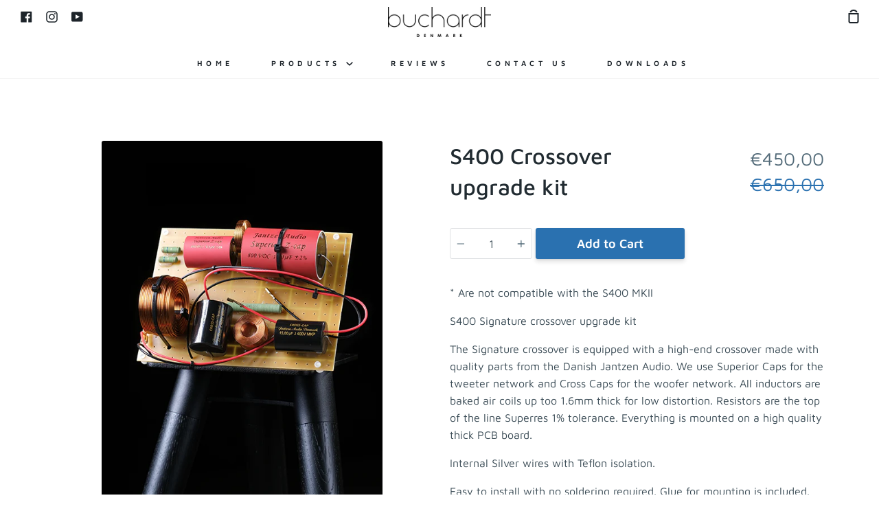

--- FILE ---
content_type: text/html; charset=utf-8
request_url: https://buchardtaudio.com/apps/variant-description-app?handle=s400-crossover-upgrade-kit
body_size: 502
content:

    <!DOCTYPE html><html><head><title>x</title><meta name="robots" content="noindex,nofollow"><link rel="canonical" href="https://buchardtaudio.com/apps/variant-description-app?handle=s400-crossover-upgrade-kit">
<meta property="og:image" content="https://cdn.shopify.com/s/files/1/0410/2147/2933/files/15_45d9408e-d3b9-4e5f-964d-b19bf5de72b9.png?v=1620115973" />
<meta property="og:image:secure_url" content="https://cdn.shopify.com/s/files/1/0410/2147/2933/files/15_45d9408e-d3b9-4e5f-964d-b19bf5de72b9.png?v=1620115973" />
<meta property="og:image:width" content="1200" />
<meta property="og:image:height" content="628" />
</head><body><!--xasdccdnfnrcdsdrvx-->
      
{
      "product": "\u003cp\u003e* Are not compatible with the S400 MKII\u003c\/p\u003e\n\u003cp\u003eS400 Signature crossover upgrade kit \u003c\/p\u003e\n\u003cp\u003e\u003cspan\u003eThe Signature crossover is equipped with a high-end crossover made with quality parts from the Danish Jantzen Audio. We use Superior Caps for the tweeter network and Cross Caps for the woofer network. All inductors are baked air coils up too 1.6mm thick for low distortion. Resistors are the top of the line Superres 1% tolerance. Everything is mounted on a high quality thick PCB board.\u003c\/span\u003e\u003c\/p\u003e\n\u003cp\u003e\u003cspan\u003eInternal Silver wires with Teflon isolation.\u003c\/span\u003e\u003c\/p\u003e\n\u003cp\u003eEasy to install with no soldering required. Glue for mounting is included.\u003c\/p\u003e\n\u003cp\u003ePrices are listed for 2 pcs crossovers\u003c\/p\u003e\n\u003cp\u003e \u003c\/p\u003e\n\u003cp\u003e* As the crossovers are glued in place, this is a permanent solution. We do not offer return service on this product. \u003c\/p\u003e\n\u003cp\u003e \u003c\/p\u003e",
      "variants": {"40595136970917": null}
    }<!--xasdccdnfnrcdsdrvx--></body></html>

--- FILE ---
content_type: text/javascript
request_url: https://cdn.shopify.com/proxy/0c56de98267b5a4fdc783006dec45613595af040111f0c68c6a681901bbce162/tabs.tkdigital.dev/scripts/ne_smart_tabs_99d42159f868ae64c8da47f54a8de184.js?shop=buchardtaudio.myshopify.com&sp-cache-control=cHVibGljLCBtYXgtYWdlPTkwMA
body_size: 12273
content:
function SmartTabs(id,appUrl,shopName){let url=window.location.protocol+'//'+window.location.host+window.location.pathname;let urlJson=new URL(window.location.href);urlJson.pathname+='.json';let urlHost=window.location.protocol+'//'+window.location.host;this.load=async function(data){if(window._NMST_INJECT_FLAG)return;window._NMST_INJECT_FLAG=!0;let settings=data.settings;let colors=data.colors;let layout=data.layout;let glyphs=data.glyphs;let staticTabs=data.static_tabs;let chargesAccepted=data.charges_accepted;let showAddblock=data.show_addblock;let markupAddblock=data.markup_addblock;let is_product_in_collection=data.is_product_in_collection;if(settings.shop_id===33741){getNonAsync('https://tabs.tkdigital.dev/app/tabs/'+settings.shop_id+'/settings',function(data){settings=data.settings;colors=data.colors;layout=data.layout;glyphs=data.glyphs;staticTabs=data.static_tabs;chargesAccepted=data.charges_accepted;showAddblock=data.show_addblock;markupAddblock=data.markup_addblock})}
if((url.indexOf('product')===-1&&id!==24695)||id===14378||(url==='https://hygieparis.com/'&&id===11706))return;window.tabsId=id;window.forceAccordion=id;let inPreview=window.location.href.indexOf('smart-tabs-preview')!==-1;if(!inPreview)if(!settings.enabled)return;let appBlockType=document.getElementById('nmst-slot')?.dataset.nmstSlot;var descriptionBlock=document.querySelector('div[itemprop=description]:not([smart-tabs-app-block-description])');if(descriptionBlock===null||descriptionBlock===undefined)descriptionBlock=document.getElementsByClassName("product-single__description")[0];if(descriptionBlock===null||descriptionBlock===undefined)descriptionBlock=document.getElementsByClassName("product-description-wrapper")[0];if(descriptionBlock===null||descriptionBlock===undefined)descriptionBlock=document.getElementsByClassName("product__description")[0];if(descriptionBlock===null||descriptionBlock===undefined)descriptionBlock=document.getElementsByClassName("description")[0];if(descriptionBlock===null||descriptionBlock===undefined)descriptionBlock=document.getElementsByClassName("product-description")[0];if(descriptionBlock===null||descriptionBlock===undefined)descriptionBlock=document.getElementsByClassName("prodescript")[0];if(descriptionBlock===null||descriptionBlock===undefined)descriptionBlock=document.getElementsByClassName("desc_div_contain")[0];if(descriptionBlock===null||descriptionBlock===undefined)descriptionBlock=document.getElementById("smart-tabs-description");if(descriptionBlock===null||descriptionBlock===undefined)descriptionBlock=document.getElementsByClassName("smart-tabs-description")[0];if(descriptionBlock===null||descriptionBlock===undefined)descriptionBlock=document.getElementsByClassName("product__info__detailed")[0];if(descriptionBlock===null||descriptionBlock===undefined)descriptionBlock=document.getElementsByClassName("ProductMeta__Description")[0];if(descriptionBlock===null||descriptionBlock===undefined)descriptionBlock=document.getElementsByClassName("product-description-wrapper")[0];if(descriptionBlock===null||descriptionBlock===undefined)descriptionBlock=document.getElementsByClassName("product-item-caption-desc")[0];if(descriptionBlock===null||descriptionBlock===undefined)descriptionBlock=document.getElementsByClassName("product__description")[0];if(descriptionBlock===null||descriptionBlock===undefined)descriptionBlock=document.querySelector('div[data-block-id="description"]');if(descriptionBlock===null||descriptionBlock===undefined&&settings.shop_id===66035)descriptionBlock=document.querySelector('.product-block--price ~ .product-block:last-child > .rte');if(appBlockType=='app'&&settings.is_default_tab){descriptionBlock&&descriptionBlock.style.setProperty('display','none','important');descriptionBlock=document.querySelector('[smart-tabs-app-block-description]')}else if(appBlockType=='app'){descriptionBlock=document.querySelector('[smart-tabs-app-block-description]');descriptionBlock&&descriptionBlock.style.removeProperty('display')}
if(descriptionBlock===null||descriptionBlock===undefined){console.log(id);console.log('Failed to find product description for SmartTabs app.');return}
let originalDescription=descriptionBlock;let tags=originalDescription.querySelectorAll(settings.header_tab_tag);let tabs=[];let excludedTabs=[];if(tags.length===0){if(!settings.is_default_tab)tabs.push({'label':null,'content':originalDescription.innerHTML.trim()});else tabs.push({'label':settings.default_tab_title===''?'Description':settings.default_tab_title,'content':originalDescription.innerHTML.trim()})}else{Array.from(originalDescription.childNodes).forEach(function(node){if(node.nodeType===3&&node.nodeValue.trim()!==""){let paragraph=document.createElement("p");paragraph.appendChild(node.cloneNode());node.parentNode.insertBefore(paragraph,node.nextSibling)}})}
let tagsCount=0;for(let i=0;i<tags.length;i++){let tag=tags[i];let nextTag=tags[i+1];let content='';if(settings.is_default_tab&&tagsCount===0){let prevElements=[];let prevElement=tag.previousElementSibling;while(prevElement){prevElements.push(prevElement);prevElement=prevElement.previousElementSibling}
prevElements.reverse().forEach(function(element){content+=element.outerHTML});if(content===''){if(nextTag!==undefined){let tempContent='';let currentNode=tag.nextElementSibling;while(currentNode&&currentNode.tagName.toLowerCase()!==nextTag.tagName.toLowerCase()){tempContent+=currentNode.outerHTML;currentNode=currentNode.nextElementSibling}
tabs.push({'label':tag.innerHTML.trim(),'content':tempContent.trim()})}else{let tempContent='';let currentNode=tag.nextElementSibling;while(currentNode){tempContent+=currentNode.outerHTML;currentNode=currentNode.nextElementSibling}
tabs.push({'label':tag.innerHTML.trim(),'content':tempContent.trim()})}
tagsCount++;continue}
tabs.push({'label':settings.default_tab_title===''?'Description':settings.default_tab_title,'content':content.trim()})}else if(tagsCount===0){let prevElements=[];let prevElement=tag.previousElementSibling;while(prevElement){prevElements.push(prevElement);prevElement=prevElement.previousElementSibling}
prevElements.reverse().forEach(function(element){content+=element.outerHTML});tabs.push({'label':null,'content':content.trim()})}
tagsCount++;if(nextTag!==undefined){content='';let currentNode=tag.nextElementSibling;while(currentNode&&currentNode.tagName.toLowerCase()!==nextTag.tagName.toLowerCase()){content+=currentNode.outerHTML;currentNode=currentNode.nextElementSibling}}else{content='';let currentNode=tag.nextElementSibling;while(currentNode){content+=currentNode.outerHTML;currentNode=currentNode.nextElementSibling}}
if(tagsCount===0)tabs.push({'label':tag.innerHTML.trim(),'content':content.trim()});else tabs.push({'label':tag.innerHTML.trim(),'content':content.trim()})}
if(settings.content_below_tabs_type!=='off'){for(let i=0;i<tabs.length;i++){let tab=tabs[i];let separatorHTag='<'+settings.content_below_tabs_heading.toLowerCase()+'>';let separatorIndex=tab.content.indexOf(separatorHTag);if(separatorIndex===-1)continue;excludedTabs.push(tab.content.substring(tab.content.indexOf(separatorHTag)));tabs[i].content=tab.content.substring(0,tab.content.indexOf(separatorHTag))}}
let product=null;for(let i=0;i<staticTabs.length;i++){let tab=staticTabs[i];if(!tab.active)continue;if(tab.excluded_products.length>0){if(!product)product=getJSON(urlJson.toString()).product;if(!product)product=window.ShopifyAnalytics.meta.product;if(!product||tab.excluded_products.includes(product.id)||tab.excluded_products.includes(product.id.toString()))continue}
if(!tab.filters_active){tabs.push({'label':tab.title,'content':tab.type!=='Custom'?null:!tab.static_content?'':tab.static_content.trim(),'type':tab.type,});continue}
if(!product)product=getJSON(urlJson.toString()).product;if(!product)product=window.ShopifyAnalytics.meta.product;if(!product){tabs.push({'label':tab.title,'content':tab.type!=='Custom'?null:!tab.static_content?'':tab.static_content.trim(),'type':tab.type,});continue}
let tagExists=!1
let productExists=tab.included_products.includes(product.id)||tab.included_products.includes(product.id.toString());let collectionExists=!1;let typeExists=tab.included_types.includes(product.product_type.toLowerCase());let vendorExists=tab.included_vendors.includes(product.vendor.toLowerCase());async function fetchCollections(productHandle,collectionsHandle){try{const response=await fetch(`${urlHost}/apps/smarttabs/is_product_in_collection?product=${productHandle}&collections=${collectionsHandle}`);const text=await response.text();const parsedText=JSON.parse(text);collectionExists=parsedText.in_collection}catch(error){console.error('Error:',error)}}
function hasIntersection(array1,array2){if(!Array.isArray(array1))return!1;for(const element of array2){if(array1.includes(element.toLowerCase())){return!0}}
return!1}
if(tab.included_tags.length>0){tagExists=hasIntersection(tab.included_tags,product.tags.split(", "))}
if(tab.included_collections.length>0){if(window.hasOwnProperty("SMART_TABS_PRODUCT_COLLECTIONS")){collectionExists=hasIntersection(tab.included_collections,window.SMART_TABS_PRODUCT_COLLECTIONS)}else{let collectionsHandle=tab.included_collections.join(",");await fetchCollections(product.handle,collectionsHandle)}}
if(!productExists&&!collectionExists&&!typeExists&&!vendorExists&&!tagExists)continue;tabs.push({'label':tab.title,'content':tab.type!=='Custom'?null:!tab.static_content?'':tab.static_content.trim(),'type':tab.type,})}
descriptionBlock.style.display='none';buzzTabs().loadCss(colors,layout,settings);buzzTabs().build(tabs,excludedTabs,descriptionBlock,showAddblock,markupAddblock,id,shopName,settings,glyphs);buzzTabs().generate();buzzTabs().handleEvents(settings);let maxWidth=document.querySelector('.smart-tabs-wrapper').offsetWidth-10;let tabNavWidth=document.querySelector('.smart-tabs-navigation-links').offsetWidth;let tabNavHeight=document.querySelector('.smart-tabs-navigation-links').offsetHeight;let tabNavFirstHeight=document.querySelector('.smart-tabs-navigation-li:first-child')?.offsetHeight||0;let allCurrentTabs=document.querySelectorAll('.smart-tabs-navigation-li');let allCurrentTabsWidth=Array.from(allCurrentTabs).reduce((sum,el)=>{return sum+el.offsetWidth},0);let currentWidth=document.documentElement.clientWidth;if(id===55996){maxWidth=document.querySelector('.smart-tabs-wrapper').offsetWidth+1}
let forceAccordion=!1;if(settings.switch_to_accordion==='auto_switch'){forceAccordion=allCurrentTabsWidth>=maxWidth}else{if(currentWidth<=settings.mobile_brackpoint){forceAccordion=!0}}
if(id===50305){forceAccordion=tabNavWidth>=maxWidth||tabNavHeight-10>tabNavFirstHeight}
if(settings.layout_style!=='auto'){allCurrentTabs=document.querySelectorAll('.smart-tabs-navigation-li');allCurrentTabsWidth=Array.from(allCurrentTabs).reduce((sum,el)=>{return sum+el.offsetWidth},0);window.forceAccordion=settings.layout_style==='always_accordion';buzzTabs().switchTabsAccordion(settings);return}
window.forceAccordion=forceAccordion;buzzTabs().switchTabsAccordion(settings);window.addEventListener("resize",function(){currentWidth=document.documentElement.clientWidth;maxWidth=document.querySelector('.smart-tabs-wrapper').offsetWidth-10;if(id===55996){maxWidth=document.querySelector('.smart-tabs-wrapper').offsetWidth+1}
if(settings.switch_to_accordion==='auto_switch'){forceAccordion=allCurrentTabsWidth>=maxWidth}else{if(currentWidth<=settings.mobile_brackpoint){forceAccordion=!0}else{forceAccordion=!1}}
if(id===50305){forceAccordion=tabNavWidth>=maxWidth||tabNavHeight-10>tabNavFirstHeight}
if(!window.forceAccordion&&!forceAccordion)return;if(window.forceAccordion&&forceAccordion)return;window.forceAccordion=forceAccordion;buzzTabs().switchTabsAccordion(settings)});function getCookie(name){name=name+"=";let decodedCookie=decodeURIComponent(document.cookie);let ca=decodedCookie.split(';');for(let i=0;i<ca.length;i++){let c=ca[i];while(c.charAt(0)==' '){c=c.substring(1)}
if(c.indexOf(name)==0){return c.substring(name.length,c.length)}}
return""}};function getNonAsync(url,callback){let xhr=new XMLHttpRequest();xhr.open('GET',url,!1);xhr.onload=function(){if(xhr.status===200){callback(xhr.responseText)}};xhr.send()}
function getJSON(url){let xhr;if(window.tabsId===66815){const tmpIframe=document.createElement('iframe');tmpIframe.style.setProperty('display','none');document.body.appendChild(tmpIframe);const restoredXhr=tmpIframe.contentWindow.XMLHttpRequest;xhr=new restoredXhr()}else{xhr=new XMLHttpRequest()}
xhr.open('GET',url,!1);xhr.setRequestHeader('Content-Type','application/json');xhr.send();if(xhr.status===200){return JSON.parse(xhr.responseText)}else{throw new Error('Request failed with status '+xhr.status)}}}
if(!window.hasOwnProperty('buzzTabs')){let buzzTabs=function(){let build=function(tabs,excludedTabs,descriptionBlock,showAddblock,markupAddblock,id,shopName,settings,glyphs){let wrapperDiv=document.createElement('div');wrapperDiv.classList.add('smart-tabs-wrapper');wrapperDiv.classList.add('Rte');wrapperDiv.classList.add(document.getElementById('nmst-slot')?.dataset.nmstSlot);wrapperDiv.setAttribute('style','margin: 15px 0');let navigationWrapper=document.createElement('div');navigationWrapper.classList.add('smart-tabs-navigation-wrapper');let contentWrapper=document.createElement('div');contentWrapper.classList.add('smart-tabs-content-wrapper');let navigationLinks=document.createElement('div');navigationLinks.classList.add('smart-tabs-navigation-links');navigationLinks.setAttribute('role','tablist');navigationLinks.setAttribute('aria-label','Smart Tabs');if(settings.allow_multiple_open_accordion&&settings.layout_style!=='always_tabs'){navigationLinks.setAttribute('aria-multiselectable','true')}else{navigationLinks.setAttribute('aria-multiselectable','false')}
let nextTabActive=settings.open_first_accordion;for(let i=0;i<tabs.length;i++){let tab=tabs[i];if(i===0&&!tab.label){let untabbedContent=document.createElement('div');untabbedContent.classList.add('smart-tabs-untabbed-content');untabbedContent.innerHTML=tab.content;wrapperDiv.appendChild(untabbedContent);continue}
let navigationLi=document.createElement('div');if(nextTabActive)navigationLi.classList.add('smart-tabs-navigation-li-active');navigationLi.classList.add('smart-tabs-navigation-li');navigationLi.setAttribute('id','link-id'+i);navigationLi.setAttribute('role','tab');navigationLi.setAttribute('aria-controls','smart-tabs-content-'+i);navigationLi.setAttribute('data-tab-link-id',i);navigationLi.setAttribute('tabindex',-1);navigationLi.setAttribute('aria-selected','false');navigationLi.innerHTML=tab.label;let plusSymbol=document.createElement('span');plusSymbol.style.display='none';plusSymbol.classList.add('smart-tabs-accordion-symbol','smart-tabs-accordion-plus');if(glyphs.hasOwnProperty("sprite")&&glyphs.sprite!==""){document.body.insertAdjacentHTML("afterbegin",atob(glyphs.sprite))}
if(glyphs.close!==""){if(glyphs.close.startsWith("data")){plusSymbol.innerHTML=`<img src="${glyphs.close}" alt="close icon" width="20" height="20">`}else{plusSymbol.innerHTML=`<svg width="20" height="20"><use xlink:href="#${glyphs.close}" width="20" height="20"></use></svg>`}}
navigationLi.append(plusSymbol);let minusSymbol=document.createElement('span');minusSymbol.style.display='none';minusSymbol.classList.add('smart-tabs-accordion-symbol','smart-tabs-accordion-minus');if(glyphs.open!==""){if(glyphs.open.startsWith("data")){minusSymbol.innerHTML=`<img src="${glyphs.open}" alt="open icon" width="20" height="20">`}else{minusSymbol.innerHTML=`<svg width="20" height="20"><use xlink:href="#${glyphs.open}" width="20" height="20"></use></svg>`}}
navigationLi.append(minusSymbol);navigationLinks.append(navigationLi);let contentBlock=document.createElement('div');if(nextTabActive){contentBlock.classList.add('smart-tabs-content-block-active');nextTabActive=!1}
contentBlock.classList.add('smart-tabs-content-block');contentBlock.setAttribute('id','smart-tabs-content-'+i);contentBlock.setAttribute('role','tabpanel');contentBlock.setAttribute('aria-labelledby','link-id'+i);contentBlock.setAttribute('tabindex',0);contentBlock.innerHTML=tab.content;if(tab.type!==undefined){if(tab.type==='Custom')contentBlock.innerHTML=tab.content;else if(tab.type==='Judge.me reviews')contentBlock.innerHTML='<div class="static-tab-content" id="smart-tabs-judge-me-reviews"></div>';else if(tab.type==='Shopify reviews')contentBlock.innerHTML='<div class="static-tab-content" id="smart-tabs-shopify-reviews"></div>';else if(tab.type==='YotPo reviews')contentBlock.innerHTML='<div class="static-tab-content" id="smart-tabs-yotpo-reviews"></div>';else if(tab.type==='Loox')contentBlock.innerHTML='<div class="static-tab-content" id="smart-tabs-loox-reviews"></div>';else if(tab.type==='Stamped')contentBlock.innerHTML='<div class="static-tab-content" id="smart-tabs-stamped-reviews"></div>';else if(tab.type==='Ali')contentBlock.innerHTML='<div class="static-tab-content" id="smart-tabs-ali-reviews"></div>';else if(tab.type==='Fera')contentBlock.innerHTML='<div class="static-tab-content" id="smart-tabs-fera-reviews"></div>'}
contentWrapper.append(contentBlock)}
let excludedHTML='';for(let i=0;i<excludedTabs.length;i++){let tab=excludedTabs[i];excludedHTML+=tab}
navigationWrapper.append(navigationLinks);wrapperDiv.append(navigationWrapper);wrapperDiv.append(contentWrapper);if(showAddblock){let branding=document.createElement("div");branding.classList.add("smart-tabs-branding");branding.insertAdjacentHTML("beforeend",markupAddblock);wrapperDiv.append(branding)}
if(excludedHTML!==''){let excludedContent=document.createElement('div');excludedContent.classList.add('smart-tabs-excluded-content');excludedContent.innerHTML=excludedHTML;wrapperDiv.append(excludedContent)}
if(settings.has_static_content){let staticContent=document.createElement('div');staticContent.classList.add('smart-tabs-static-content');staticContent.style.padding='15px 0';staticContent.innerHTML=settings.static_content;wrapperDiv.appendChild(staticContent)}
descriptionBlock.parentNode.insertBefore(wrapperDiv,descriptionBlock.nextSibling)};let loadCss=function(colors,layout,settings){let customCss='';customCss+='.smart-tabs-navigation-li.smart-tabs-navigation-accordion{margin: '+layout.tab_margin_top+'px 0 '+layout.tab_margin_bottom+'px 0 !important;}';if(layout.content_border_width<=1&&layout.border_width<=1)
customCss+='.smart-tabs-content-wrapper{margin-top: -1px;}';customCss+='.smart-tabs-navigation-li{display: inline-block;cursor:pointer;padding: 13px 15px;position:relative;}';customCss+='.smart-tabs-navigation-li.smart-tabs-navigation-accordion{display: block;cursor:pointer;padding: 13px 15px;position:relative;margin: 0;display: flex;align-items: center;    justify-content: space-between;}';if(settings.glyphs_align==="left"){customCss+='.smart-tabs-navigation-li.smart-tabs-navigation-accordion{flex-direction: row-reverse;}'}else if(settings.glyphs_align==="right"){customCss+='.smart-tabs-navigation-li.smart-tabs-navigation-accordion{flex-direction: row;}'}
customCss+='.smart-tabs-navigation-li{background-color: '+colors.inactive_background_color+';color: '+colors.inactive_text_color+'!important;}';customCss+='.smart-tabs-navigation-li { '+'border-top-width: '+(layout.inactive_tab_top?layout.border_width+'px':'0')+'; '+'border-right-width: '+(layout.inactive_tab_right?layout.border_width+'px':'0')+'; '+'border-bottom-width: '+(layout.inactive_tab_bottom?layout.border_width+'px':'0')+'; '+'border-left-width: '+(layout.inactive_tab_left?layout.border_width+'px':'0')+'; '+'border-color: '+colors.border_color+'; '+'border-style: solid; '+'}';customCss+='.smart-tabs-navigation-li.smart-tabs-navigation-accordion { '+'border-top-width: '+(layout.inactive_tab_top_acord?layout.border_width+'px':'0')+'; '+'border-right-width: '+(layout.inactive_tab_right_acord?layout.border_width+'px':'0')+'; '+'border-bottom-width: '+(layout.inactive_tab_bottom_acord?layout.border_width+'px':'0')+'; '+'border-left-width: '+(layout.inactive_tab_left_acord?layout.border_width+'px':'0')+'; '+'border-color: '+colors.border_color+'; '+'border-style: solid; '+'}';customCss+='.smart-tabs-navigation-li{font-size: '+layout.font_size+';line-height: '+(layout.heading_height==='auto'?'10px':layout.heading_height)+'; border-radius: '+layout.border_radius+'px;}';customCss+='.smart-tabs-navigation-li{margin: '+layout.tab_margin_top+'px '+layout.tab_margin_right+'px '+layout.tab_margin_bottom+'px '+layout.tab_margin_left+'px;}';if(layout.title_font_style==='italic')customCss+='.smart-tabs-navigation-li{font-style: italic;}';if(layout.title_font_style==='bold')customCss+='.smart-tabs-navigation-li{font-weight: bold;}';customCss+='.smart-tabs-navigation-li:not(.smart-tabs-navigation-li-active):hover {background-color: '+layout.tab_hover_color+';}';customCss+='.smart-tabs-navigation-li-active{background-color: '+colors.title_background_color+';color: '+colors.title_text_color+'!important;}';customCss+='.smart-tabs-navigation-li-active { '+'border-top-width: '+(layout.active_tab_top?layout.border_width+'px':'0')+'; '+'border-right-width: '+(layout.active_tab_right?layout.border_width+'px':'0')+'; '+'border-bottom-width: '+layout.border_width+'px; '+'border-left-width: '+(layout.active_tab_left?layout.border_width+'px':'0')+'; '+'border-top-color: '+colors.active_border_color+'; '+'border-left-color: '+colors.active_border_color+'; '+'border-right-color: '+colors.active_border_color+'; '+'border-bottom-color: '+(layout.active_tab_bottom?colors.active_border_color:colors.content_background_color)+'; '+'border-style: solid; '+'}';customCss+='.smart-tabs-navigation-li-active.smart-tabs-navigation-accordion { '+'border-top-width: '+(layout.active_tab_top_acord?layout.border_width+'px':'0')+'; '+'border-right-width: '+(layout.active_tab_right_acord?layout.border_width+'px':'0')+'; '+'border-bottom-width: '+(layout.active_tab_bottom_acord?layout.border_width+'px':'0')+'; '+'border-left-width: '+(layout.active_tab_left_acord?layout.border_width+'px':'0')+'; '+'border-color: '+colors.active_border_color+';}';if(!(layout.border_width>1||layout.border_radius>1||layout.content_border_width!=1||layout.content_border_radius>1||layout.tab_margin_bottom>0)){customCss+='.smart-tabs-navigation-li-active{margin: '+layout.tab_margin_top+'px '+layout.tab_margin_right+'px '+layout.tab_margin_bottom+'px '+layout.tab_margin_left+'px !important;}'}else{customCss+='.smart-tabs-navigation-li-active{margin: '+layout.tab_margin_top+'px '+layout.tab_margin_right+'px -1px '+layout.tab_margin_left+'px !important;}'}
customCss+='.smart-tabs-content-block {background-color: '+colors.content_background_color+'; color: '+colors.content_text_color+'; padding: '+(layout.content_padding?layout.content_padding+'px':'15px 0 15px')+'; border-radius: '+layout.content_border_radius+'px;}';customCss+='.smart-tabs-content-block p {background-color: '+colors.content_background_color+'; color: '+colors.content_text_color+' !important; word-wrap: break-word;}';customCss+='.smart-tabs-content-block > :first-child {margin-block-start: 0;} .smart-tabs-content-block > :last-child {margin-block-end: 0;}';customCss+='.smart-tabs-static-content * {word-wrap: break-word;}';customCss+='.smart-tabs-content-block { '+'border-top-width: '+(layout.content_top?layout.content_border_width+'px':'0')+'; '+'border-right-width: '+(layout.content_right?layout.content_border_width+'px':'0')+'; '+'border-bottom-width: '+(layout.content_bottom?layout.content_border_width+'px':'0')+'; '+'border-left-width: '+(layout.content_left?layout.content_border_width+'px':'0')+'; '+'border-color: '+colors.content_border_color+'; '+'border-style: solid; '+'}';customCss+='.smart-tabs-content-block.smart-tabs-content-block-clone { '+'border-top-width: '+(layout.content_top_acord?layout.content_border_width+'px':'0')+'; '+'border-right-width: '+(layout.content_right_acord?layout.content_border_width+'px':'0')+'; '+'border-bottom-width: '+(layout.content_bottom_acord?layout.content_border_width+'px':'0')+'; '+'border-left-width: '+(layout.content_left_acord?layout.content_border_width+'px':'0')+'; '+'border-color: '+colors.content_border_color+'; '+'border-style: solid; '+'}';if(!layout.content_bottom_acord){customCss+='.smart-tabs-navigation-links:has(> .smart-tabs-content-block.smart-tabs-content-block-clone:last-child) .smart-tabs-content-block.smart-tabs-content-block-clone:last-child { '+'border-bottom: '+layout.content_border_width+'px solid '+colors.content_border_color+';}'}
customCss+='.smart-tabs-content-block-clone {display: block !important;}';customCss+='.smart-tabs-content-block img {max-width: 100%; height: auto;}';if(layout.border_radius==0&&layout.tab_margin_bottom==0){customCss+='.smart-tabs-content-block-clone:has(+ .smart-tabs-navigation-li.smart-tabs-navigation-accordion) {border-bottom: none;}';customCss+='.smart-tabs-navigation-li.smart-tabs-navigation-accordion.smart-tabs-navigation-li-active {border-bottom-width: '+(layout.active_tab_bottom?layout.content_border_width+'px':'0')+';}';customCss+='.smart-tabs-navigation-li.smart-tabs-navigation-accordion + .smart-tabs-navigation-li.smart-tabs-navigation-accordion {border-top: none;}'}
if(settings.custom_css_active)customCss+=settings.custom_css;if(settings.content_below_tabs_type==='on')
customCss+='.smart-tabs-excluded-content '+settings.content_below_tabs_heading.toLowerCase()+' {display:none;}';const styleElement=document.createElement("style");styleElement.setAttribute("type","text/css");const cssText=`
      .smart-tabs-wrapper { clear: both; }
      .smart-tabs-navigation-li { font-weight: 400; }
      .smart-tabs-navigation-li-active { font-weight: 400; }
      .smart-tabs-navigation-wrapper { text-align: left; }
      .smart-tabs-navigation-links { display: block; }
      .smart-tabs-content-block-active { display: block !important; }
      .smart-tabs-content-block { display: none; }
      .smart-tabs-untabbed-content, .smart-tabs-excluded-content { padding: 15px 0; }
      #ruler { visibility: hidden; white-space: nowrap; }
      .smart-tabs-branding { text-align: right; font-size: 11px; margin-top: 5px; display: block !important; }
      .smart-tabs-branding a { border-bottom: 0 !important; text-decoration: none !important; }
      ${customCss}
    `;styleElement.appendChild(document.createTextNode(cssText));document.head.appendChild(styleElement)};let generate=function(){let shopifySource=document.getElementById("shopify-product-reviews");let shopifyTarget=document.getElementById("smart-tabs-shopify-reviews");if(shopifySource&&shopifyTarget)shopifyTarget.appendChild(shopifySource);let judgeMeSource=document.getElementById("judgeme_product_reviews");let judgeMeTarget=document.getElementById("smart-tabs-judge-me-reviews");if(judgeMeSource&&judgeMeTarget)judgeMeTarget.appendChild(judgeMeSource);let yotPoTarget=document.getElementById("smart-tabs-yotpo-reviews");let yotPoSource=document.querySelector(".yotpo-main-widget");if(yotPoSource){if(yotPoTarget)yotPoTarget.appendChild(yotPoSource);}else{function handleYotPoElements(){yotPoSource=document.querySelector(".yotpo-widget-instance[data-yotpo-description][data-v-app]");if(yotPoSource){observer.disconnect();if(yotPoTarget)yotPoTarget.appendChild(yotPoSource);}}
const observer=new MutationObserver(handleYotPoElements);observer.observe(document.body,{childList:!0,subtree:!0});handleYotPoElements()}
let looxSource=document.getElementById("looxReviews");let looxTarget=document.getElementById("smart-tabs-loox-reviews");if(looxSource&&looxTarget)looxTarget.appendChild(looxSource);let stampedSource=document.getElementById("stamped-main-widget");let stampedTarget=document.getElementById("smart-tabs-stamped-reviews");if(stampedSource&&stampedTarget)stampedTarget.appendChild(stampedSource);let aliSource=document.getElementById("shopify-ali-review");let aliTarget=document.getElementById("smart-tabs-ali-reviews");if(aliSource&&aliTarget)aliTarget.appendChild(aliSource);let productId='';if(Shopify.designMode){try{const tag=document.querySelector("#OnlineStoreEditorData");const data=JSON.parse(tag.textContent);if(data.template&&data.template.basename==="product"){productId=data.template.resource.gid.split("gid://shopify/Product/").pop()}}catch(error){console.log(error)}}else{productId=window.ShopifyAnalytics.meta.product.id}
let feraTarget=document.getElementById("smart-tabs-fera-reviews");if(feraTarget)feraTarget.innerHTML=`<div data-fera-container="product_reviews" data-product-id=${productId}></div>`;let kiwiSource=document.getElementById("KiwiSizingChart");let kiwiTarget=document.getElementById("kiwi-sizing-guide");if(kiwiSource&&kiwiTarget)kiwiTarget.appendChild(kiwiSource);};const waitForElement=(selector)=>{return new Promise(resolve=>{if(document.querySelector(selector)){return resolve(document.querySelector(selector))}
const observer=new MutationObserver(mutations=>{if(document.querySelector(selector)){resolve(document.querySelector(selector));observer.disconnect()}});observer.observe(document.body,{childList:!0,subtree:!0})})}
let handleEvents=function(settings){let currentTabs=document.querySelectorAll(".smart-tabs-navigation-li");currentTabs.forEach(function(currentTab){currentTab.addEventListener("click",function(){let clickedLink=this;let linkId=clickedLink.dataset.tabLinkId;let tabsContent=document.querySelector('.smart-tabs-content-wrapper');let activeLi=document.querySelectorAll('.smart-tabs-navigation-li.smart-tabs-navigation-li-active');if(!window.forceAccordion||!settings.allow_multiple_open_accordion){activeLi.forEach(function(link){link.setAttribute('tabindex',-1);link.setAttribute('aria-selected','false')})}
if(activeLi.length>0&&!settings.allow_multiple_open_accordion){let activeLinkId=activeLi[0].dataset.tabLinkId;let contentToAppend=document.querySelector('#smart-tabs-content-'+activeLinkId);contentToAppend.classList.remove('smart-tabs-content-block-clone');contentToAppend.setAttribute('aria-hidden',!0);tabsContent.appendChild(contentToAppend)}
if(!window.forceAccordion){let allTabs=document.querySelectorAll('.smart-tabs-navigation-li');allTabs.forEach(function(tab){tab.classList.remove('smart-tabs-navigation-li-active')});clickedLink.classList.add('smart-tabs-navigation-li-active');clickedLink.setAttribute('tabindex','0');clickedLink.setAttribute('aria-selected','true');let contentBlocksCloneToRemove=document.querySelectorAll('.smart-tabs-content-block-clone');contentBlocksCloneToRemove.forEach(function(element){element.remove()});let contentBlocksToRemove=document.querySelectorAll('.smart-tabs-content-block');contentBlocksToRemove.forEach(function(element){element.classList.remove('smart-tabs-content-block-active');element.setAttribute('aria-hidden','true')});let contentElement=document.querySelector('#smart-tabs-content-'+linkId);contentElement.classList.add('smart-tabs-content-block-active');contentElement.setAttribute('aria-hidden','false');return}
if(clickedLink.classList.contains('smart-tabs-navigation-li-active')){clickedLink.classList.remove('smart-tabs-navigation-li-active');clickedLink.setAttribute('tabindex','-1');clickedLink.setAttribute('aria-selected','false');clickedLink.setAttribute('aria-expanded','false');let plusIcon=clickedLink.querySelector('.smart-tabs-accordion-plus');let minusIcon=clickedLink.querySelector('.smart-tabs-accordion-minus');plusIcon.style.display='inline';minusIcon.style.display='none';if(!settings.allow_multiple_open_accordion){let elementsToRemove=document.querySelectorAll('.smart-tabs-content-block-clone');elementsToRemove.forEach(function(element){element.remove()})}else{let nextCloneElement=clickedLink.nextElementSibling;if(nextCloneElement&&nextCloneElement.classList.contains('smart-tabs-content-block-clone')){nextCloneElement.classList.remove('smart-tabs-content-block-clone');nextCloneElement.setAttribute('aria-hidden','true');tabsContent.appendChild(nextCloneElement)}}}else{clickedLink.classList.add('smart-tabs-navigation-li-active');clickedLink.setAttribute('tabindex','0');clickedLink.setAttribute('aria-selected','true');clickedLink.setAttribute('aria-expanded','true');if(!settings.allow_multiple_open_accordion){document.querySelectorAll('.smart-tabs-accordion-minus').forEach(function(element){element.style.display='none'});document.querySelectorAll('.smart-tabs-navigation-li').forEach(function(element){element.classList.remove('smart-tabs-navigation-li-active')});document.querySelectorAll('.smart-tabs-content-block-clone').forEach(function(element){element.remove()});document.querySelectorAll('.smart-tabs-content-block').forEach(function(element){element.classList.remove('smart-tabs-content-block-active')});document.querySelectorAll('.smart-tabs-accordion-plus').forEach(function(element){element.style.display='inline'});clickedLink.classList.add('smart-tabs-navigation-li-active');clickedLink.setAttribute('tabindex','0');clickedLink.setAttribute('aria-selected','true');document.querySelectorAll('.smart-tabs-navigation-li.smart-tabs-navigation-accordion').forEach(function(element){element.setAttribute('aria-expanded','false')});clickedLink.setAttribute('aria-expanded','true')}
let contentElement=document.getElementById('smart-tabs-content-'+linkId);contentElement.classList.add('smart-tabs-content-block-clone');contentElement.setAttribute('aria-hidden','false');clickedLink.after(contentElement);clickedLink.querySelector('.smart-tabs-accordion-minus').style.display='inline';clickedLink.querySelector('.smart-tabs-accordion-plus').style.display='none'}})})}
let switchTabsAccordion=function(settings){let tabsContent=document.querySelector('.smart-tabs-content-wrapper');let navigationLinks=document.querySelectorAll('.smart-tabs-navigation-li');let activeLink=document.querySelector('.smart-tabs-navigation-li-active');navigationLinks.forEach(function(link){link.classList.remove('smart-tabs-navigation-li-active')});if(!activeLink){activeLink=navigationLinks[0];activeLink?.setAttribute('tabindex','0');activeLink?.setAttribute('aria-selected','true')}
if(window.forceAccordion){document.querySelectorAll('.smart-tabs-navigation-li.smart-tabs-navigation-accordion').forEach(function(element){element.setAttribute('aria-expanded','false')});document.querySelectorAll('.smart-tabs-navigation-li.smart-tabs-navigation-accordion.smart-tabs-navigation-li-active').forEach(function(element){element.setAttribute('aria-expanded','true')})}
if(window.forceAccordion&&settings.allow_multiple_open_accordion){document.querySelectorAll('.smart-tabs-navigation-links').forEach(function(link){link.setAttribute('aria-multiselectable','true')})}else{document.querySelectorAll('.smart-tabs-navigation-links').forEach(function(link){link.setAttribute('aria-multiselectable','false')})}
if(!window.forceAccordion&&settings.allow_multiple_open_accordion){document.querySelectorAll('.smart-tabs-navigation-li').forEach(function(element){element.setAttribute('aria-selected','false')});document.querySelectorAll('.smart-tabs-navigation-li.smart-tabs-navigation-li-active').forEach(function(element){element.setAttribute('aria-selected','false')})}
if(window.forceAccordion&&!settings.open_first_accordion){document.querySelector('.smart-tabs-navigation-links').style.display='block';navigationLinks.forEach(function(link){link.classList.add('smart-tabs-navigation-accordion');link.setAttribute('tabindex','-1');link.setAttribute('aria-selected','false');link.setAttribute('aria-expanded','false')});document.querySelectorAll('.smart-tabs-content-block-clone').forEach(function(element){element.remove()});navigationLinks.forEach(function(link){link.querySelector('.smart-tabs-accordion-plus').style.display='inline';link.querySelector('.smart-tabs-accordion-minus').style.display='none'});document.querySelectorAll('.smart-tabs-content-block').forEach(function(block){block.classList.remove('smart-tabs-content-block-active');block.setAttribute('aria-hidden','true')});return}
if(!activeLink)return;activeLink.classList.add('smart-tabs-navigation-li-active');activeLink.setAttribute('tabindex','0');activeLink.setAttribute('aria-selected','true');let activeLinkId=activeLink.dataset.tabLinkId;if(window.forceAccordion){document.querySelector('.smart-tabs-navigation-links').style.display='block';navigationLinks.forEach(function(link){link.classList.add('smart-tabs-navigation-accordion')});document.querySelectorAll('.smart-tabs-navigation-li.smart-tabs-navigation-accordion').forEach(function(item){item.setAttribute('aria-expanded','false')});document.querySelectorAll('.smart-tabs-navigation-li.smart-tabs-navigation-accordion.smart-tabs-navigation-li-active').forEach(function(item){item.setAttribute('aria-expanded','true')});document.querySelectorAll('.smart-tabs-content-block-clone').forEach(function(element){element.remove()});navigationLinks.forEach(function(link){link.querySelector('.smart-tabs-accordion-plus').style.display='inline';link.querySelector('.smart-tabs-accordion-minus').style.display='none'});document.querySelectorAll('.smart-tabs-content-block').forEach(function(block){block.classList.remove('smart-tabs-content-block-active');block.setAttribute('aria-hidden','true')});let contentElement=document.getElementById('smart-tabs-content-'+activeLinkId);contentElement.classList.add('smart-tabs-content-block-clone');contentElement.setAttribute('aria-hidden','false');activeLink.after(contentElement);activeLink.querySelector('.smart-tabs-accordion-minus').style.display='inline';activeLink.querySelector('.smart-tabs-accordion-plus').style.display='none';return}
navigationLinks.forEach(function(link){link.querySelector('.smart-tabs-accordion-plus').style.display='none';let minusIcon=link.querySelector('.smart-tabs-accordion-minus').style.display='none';link.classList.remove('smart-tabs-navigation-accordion')});let prevActiveContentBlocks=document.querySelectorAll('.smart-tabs-content-block-clone');prevActiveContentBlocks.forEach(function(block){block.classList.remove('smart-tabs-content-block-clone');tabsContent.appendChild(block)});let contentBlocks=document.querySelectorAll('.smart-tabs-content-block');contentBlocks.forEach(function(block){block.classList.remove('smart-tabs-content-block-active');block.setAttribute('aria-hidden','true')});let activeContentBlock=document.getElementById('smart-tabs-content-'+activeLinkId);activeContentBlock.classList.add('smart-tabs-content-block-active');activeContentBlock.setAttribute('aria-hidden','false');if(!window.forceAccordion){navigationLinks.forEach(function(link){link.removeAttribute('aria-expanded')})}};return{build:build,generate:generate,loadCss:loadCss,handleEvents:handleEvents,switchTabsAccordion:switchTabsAccordion,}};window.buzzTabs=buzzTabs}
if(window.hasOwnProperty('SMART_TABS_SETTINGS')&&window?.SMART_TABS_SETTINGS?.static_tabs){try{window.SMART_TABS_SETTINGS.static_tabs.forEach((tab,tabIndex)=>{if(typeof tab.included_collections=='string'){window.SMART_TABS_SETTINGS.static_tabs[tabIndex].included_collections=JSON.parse(tab.included_collections)}
if(tab.included_collections==null){window.SMART_TABS_SETTINGS.static_tabs[tabIndex].included_collections=[]}
if(typeof tab.included_products=='string'){window.SMART_TABS_SETTINGS.static_tabs[tabIndex].included_products=JSON.parse(tab.included_products)}
if(tab.included_products==null){window.SMART_TABS_SETTINGS.static_tabs[tabIndex].included_products=[]}
if(typeof tab.included_tags=='string'){window.SMART_TABS_SETTINGS.static_tabs[tabIndex].included_tags=JSON.parse(tab.included_tags)}
if(tab.included_tags==null){window.SMART_TABS_SETTINGS.static_tabs[tabIndex].included_tags=[]}
if(typeof tab.included_types=='string'){window.SMART_TABS_SETTINGS.static_tabs[tabIndex].included_types=JSON.parse(tab.included_types)}
if(tab.included_types==null){window.SMART_TABS_SETTINGS.static_tabs[tabIndex].included_types=[]}
if(typeof tab.included_vendors=='string'){window.SMART_TABS_SETTINGS.static_tabs[tabIndex].included_vendors=JSON.parse(tab.included_vendors)}
if(tab.included_vendors==null){window.SMART_TABS_SETTINGS.static_tabs[tabIndex].included_vendors=[]}
if(typeof tab.excluded_products=='string'){window.SMART_TABS_SETTINGS.static_tabs[tabIndex].excluded_products=JSON.parse(tab.excluded_products)}
if(tab.excluded_products==null){window.SMART_TABS_SETTINGS.static_tabs[tabIndex].excluded_products=[]}})}catch(error){console.error(error)}}
if(window.SMART_TABS_APP_BLOCK_FLAG&&window.hasOwnProperty('tabsLoader')){tabsLoader()}
tabsLoader=function(){(function(){(new SmartTabs(36064,'https://tabs.tkdigital.dev','buchardtaudio.myshopify.com')).load({"settings":{"id":36064,"shop_id":36064,"enabled":!1,"is_default_tab":!1,"default_tab_title":"Description","status_script_teg":"1","header_tab_tag":"H5","content_below_tabs_type":"off","content_below_tabs_heading":"H6","is_accordion_view":1,"layout_style":"always_accordion","open_first_accordion":!0,"allow_multiple_open_accordion":!0,"switch_to_accordion":"auto_switch","mobile_brackpoint":"640","deep_links":!1,"has_static_content":!1,"static_content":null,"custom_css_active":!1,"custom_css":null,"glyphs_type":"none","glyphs_align":"right","created_at":"2020-06-09 16:09:12","updated_at":"2021-08-11 10:47:48"},"static_tabs":[{"id":88966,"shop_id":36064,"title":"A500 Technical Specifications","label":null,"type":"Custom","static_content":"<p class=\"\" style=\"text-align: left;\">Amplifiers: <strong>3 x 150\/330 watt RMS\/Peak class D (each speaker) <\/strong><\/p>\n<p class=\"\" style=\"text-align: left;\">Operating principle:<strong>&nbsp; 2.5-way Or 3-way sealed enclosure <\/strong><\/p>\n<p class=\"\" style=\"text-align: left;\">Tweeter:<strong>&nbsp; 1 x 0,74\" Custom fine weave soft fabric textile with CDC aluminum waveguide<\/strong><\/p>\n<p class=\"\" style=\"text-align: left;\">Mid \/ woofer:<strong>&nbsp; 1 x 6\" linear long stroke paper cone<\/strong><\/p>\n<p class=\"\" style=\"text-align: left;\">Rear \/ subwoofer:<strong>&nbsp; 1 x 6\" linear long stroke paper cone<\/strong><\/p>\n<p class=\"\" style=\"text-align: left;\">Frequency response:<strong>&nbsp; 25 - 40.000 Hz +\/- 1.5dB <\/strong><\/p>\n<p class=\"\" style=\"text-align: left;\">DSP: <strong>Quad Core processor<\/strong><\/p>\n<p class=\"\" style=\"text-align: left;\">DAC chip: <strong>Dual<\/strong> <strong>CS4398<\/strong><\/p>\n<p class=\"\" style=\"text-align: left;\">Crossover Point:&nbsp;<strong> 150 hz \/ 2800 hz <\/strong><\/p>\n<p class=\"\" style=\"text-align: left;\">Wireless: <strong>WiSA 24 bit \/ 96khz lossless. Can be paired across brands up to 7.1 setup<\/strong><\/p>\n<p class=\"\" style=\"text-align: left;\">Cabled analogue input: <strong>24 bit \/ 192khz ADAC balanced \/ unbalanced XLR<\/strong><\/p>\n<p class=\"\" style=\"text-align: left;\">Measurements (h x w x d):&nbsp;<strong> 365 x 180 x 280 mm (14.4&rdquo; x 7&rdquo; x 11&rdquo;)<\/strong><\/p>\n<p class=\"\" style=\"text-align: left;\">Input voltage: <strong>100-240 Volts AC auto adjusting (EU &amp; US power cords incl.)<\/strong><\/p>\n<p class=\"\" style=\"text-align: left;\">Weight:<strong>&nbsp; 25 kg \/ pair<\/strong><\/p>\n<p class=\"\" style=\"text-align: left;\">Warranty: <strong>10 years on speaker, 2 years on electronics <\/strong><\/p>\n<p class=\"\" style=\"text-align: left;\"><strong>Speaker grilles included <\/strong><\/p>","collections":"[]","filters_active":!0,"included_collections":[],"included_types":[],"included_vendors":[],"included_products":[5280827801765,5356896583845],"excluded_products":[5280396148901,5356925812901,5353788145829,5842813878437,5284068098213,5349937512613,5283809820837,5349882429605],"included_tags":[],"active":!0,"order_number":0,"created_at":"2020-10-29 09:57:47","updated_at":"2020-10-29 12:08:27"},{"id":58842,"shop_id":36064,"title":"S300 Detailed Description","label":null,"type":"Custom","static_content":"<div id=\"block-98dd32431bcd345aa03d\" class=\"sqs-block html-block sqs-block-html\" data-block-type=\"2\">\n<div class=\"sqs-block-content\">\n<h2><strong>OUR GOAL<\/strong><\/h2>\n<p class=\"\">When you get right down to it, the S300 MK II is a music lovers speaker. When setting out to design the S300, we wanted something that would sound natural, detailed without being fatiguing, smooth without sounding boring, and full without coming across as overly bombastic. We also wanted the speaker to produce the kind of bass that's normally associated with a much larger speaker. What we ended up with is what you see here!<\/p>\n<p class=\"\"><strong>THE IMPORTANCE OF OFF-AXIS PERFORMANCE<\/strong><\/p>\n<p class=\"\">We don't know about you, but to us, we likes speakers that sound great no matter where you are in the room. This has always been a big focus for us here at Buchardt Audio. Off-axis performance (contour response) is overlooked by many manufacturers. This is a shame, because most of what we hear is the result of reflections within the room and how the sound actually loads the room. So we set out to right this wrong with the S300.<\/p>\n<p class=\"\">The first step involves making sure that the off-axis and on-axis frequency response is practically identical. Beyond that, we had to make sure that everything within the crossover is buttoned up, to include a contour response that outperforms most speakers that we've seen on the market &ndash; to include those that cost thousands of dollars. The result?<\/p>\n<p class=\"\">A speaker that's incredibly easy to work with. One that'll deliver consistent performance across a wide variety of living spaces while delivering great sound regardless of where you are in your room. With the S300's, you can expect precise imaging, a huge soundstage, and a character that will remain unchanged even as you move around your room. We'd say that's something worth celebrating!<\/p>\n<p class=\"\"><strong>THE SOUNDSTAGE<\/strong><\/p>\n<p class=\"\">People love it when a speaker can lay down a huge landscape of sound, and the S300's do NOT disappoint in this regard. The S300's are capable of projecting a soundstage that extends far beyond the physical location of the loudspeakers. Beyond that, you'll experience soundstage depth that will make you feel like you're listening to a live acoustic event. It's one of the areas where the S300's shine the most!<\/p>\n<p class=\"\"><strong>TIME CORRECTED DRIVERS<\/strong><\/p>\n<p class=\"\">Never underestimate the importance of phase alignment! With the S300, we make sure that the tweeter and the woofer are perfectly in-tune with one another, resulting in a coherent and balanced presentation that's unusually good for a set of large bookshelf speakers at this price-point.<\/p>\n<p class=\"\"><strong>THE CROSSOVER<\/strong><\/p>\n<p class=\"\">Quite frankly, we don't understand why so many manufacturers take the time to design a good loudspeaker only to cheap out on the most critical component within the product &ndash; the crossover! Perhaps it's because it's something that most customers will never see. Whatever the reason, we've made sure to offer the best crossover that we can afford to put into the S300. #Crossoversmatter<\/p>\n<p class=\"\">This means that in our S300, you'll find metallized film caps instead of cheap electrolytic caps. There will be copper air coils instead of the usual iron cores that you'll see at this price. The result is a crossover that offers lower distortion, better performance, and superior longevity.<\/p>\n<p class=\"\">In our book, this is a good thing!&nbsp;<\/p>\n<p class=\"\"><strong>This speaker will work best in room sizes up to 60 sqm.<\/strong><\/p>\n<h3>Measurements<\/h3>\n<\/div>\n<\/div>\n<div id=\"block-adbb5ad58dd4399a5dce\" class=\"sqs-block gallery-block sqs-block-gallery\" data-block-json=\"{&quot;methodOption&quot;:&quot;transient&quot;,&quot;existingGallery&quot;:null,&quot;newWindow&quot;:false,&quot;aspect-ratio&quot;:&quot;square&quot;,&quot;aspectRatio&quot;:null,&quot;auto-crop&quot;:true,&quot;blockAnimation&quot;:&quot;none&quot;,&quot;collectionId&quot;:&quot;5ac4e4886d2a738101b71c3f&quot;,&quot;design&quot;:&quot;grid&quot;,&quot;lightbox&quot;:true,&quot;lightboxTheme&quot;:&quot;dark&quot;,&quot;padding&quot;:20,&quot;show-meta&quot;:true,&quot;show-meta-basic&quot;:true,&quot;show-meta-only-title&quot;:false,&quot;show-meta-only-description&quot;:false,&quot;square-thumbs&quot;:false,&quot;thumbnails-per-row&quot;:4,&quot;vSize&quot;:null,&quot;transientGalleryId&quot;:&quot;5ac4e4886d2a738101b71c3f&quot;}\" data-block-type=\"8\">\n<div id=\"yui_3_17_2_1_1591772030117_9551\" class=\"sqs-block-content\">\n<div id=\"yui_3_17_2_1_1591772030117_9415\" class=\"\n  sqs-gallery-container\n  sqs-gallery-block-grid\n  sqs-gallery-aspect-ratio-square\n  sqs-gallery-thumbnails-per-row-4\n  \n  \n\n  \n    \n    \n  \n  sqs-gallery-block-show-meta\n  \n  \n\n  \n  \n\n  \n  block-animation-none\n  clear\">\n<div id=\"yui_3_17_2_1_1591772030117_9432\" class=\"sqs-gallery sqs-gallery-design-grid\">\n<div id=\"yui_3_17_2_1_1591772030117_9467\" class=\"slide sqs-gallery-design-grid-slide\" data-type=\"image\" data-animation-role=\"image\">\n<div class=\"margin-wrapper\"><a id=\"yui_3_17_2_1_1591772030117_9558\" class=\"image-slide-anchor content-fit\" href=\"https:\/\/images.squarespace-cdn.com\/content\/v1\/5abb8b4ee2ccd145df988d1a\/1522853215414-FJKIQWL2OL9M4PSVYSX9\/ke17ZwdGBToddI8pDm48kMYyxQiGg1GKIpf2YiXIqkAUqsxRUqqbr1mOJYKfIPR7LoDQ9mXPOjoJoqy81S2I8N_N4V1vUb5AoIIIbLZhVYxCRW4BPu10St3TBAUQYVKcj_PG2DGTSx34T8t7XbVTALfRDLsE4F9w0y7qu8qtpjdISfWNheHxzGrPNjW-wlth\/S300+fig1.jpg\" data-title=\"\" data-description=\"\" data-lightbox-theme=\"dark\"><img class=\"thumb-image loaded\" src=\"https:\/\/images.squarespace-cdn.com\/content\/v1\/5abb8b4ee2ccd145df988d1a\/1522853215414-FJKIQWL2OL9M4PSVYSX9\/ke17ZwdGBToddI8pDm48kMYyxQiGg1GKIpf2YiXIqkAUqsxRUqqbr1mOJYKfIPR7LoDQ9mXPOjoJoqy81S2I8N_N4V1vUb5AoIIIbLZhVYxCRW4BPu10St3TBAUQYVKcj_PG2DGTSx34T8t7XbVTALfRDLsE4F9w0y7qu8qtpjdISfWNheHxzGrPNjW-wlth\/S300+fig1.jpg?format=300w\" alt=\"S300 fig1.jpg\" data-src=\"https:\/\/images.squarespace-cdn.com\/content\/v1\/5abb8b4ee2ccd145df988d1a\/1522853215414-FJKIQWL2OL9M4PSVYSX9\/ke17ZwdGBToddI8pDm48kMYyxQiGg1GKIpf2YiXIqkAUqsxRUqqbr1mOJYKfIPR7LoDQ9mXPOjoJoqy81S2I8N_N4V1vUb5AoIIIbLZhVYxCRW4BPu10St3TBAUQYVKcj_PG2DGTSx34T8t7XbVTALfRDLsE4F9w0y7qu8qtpjdISfWNheHxzGrPNjW-wlth\/S300+fig1.jpg\" data-image=\"https:\/\/images.squarespace-cdn.com\/content\/v1\/5abb8b4ee2ccd145df988d1a\/1522853215414-FJKIQWL2OL9M4PSVYSX9\/ke17ZwdGBToddI8pDm48kMYyxQiGg1GKIpf2YiXIqkAUqsxRUqqbr1mOJYKfIPR7LoDQ9mXPOjoJoqy81S2I8N_N4V1vUb5AoIIIbLZhVYxCRW4BPu10St3TBAUQYVKcj_PG2DGTSx34T8t7XbVTALfRDLsE4F9w0y7qu8qtpjdISfWNheHxzGrPNjW-wlth\/S300+fig1.jpg\" data-image-dimensions=\"1024x632\" data-image-focal-point=\"0.5,0.5\" data-load=\"false\" data-image-id=\"5ac4e55f8a922d4a9876e42c\" data-type=\"image\" data-parent-ratio=\"1.0\" data-image-resolution=\"300w\" \/><\/a><\/div>\n<\/div>\n<div id=\"yui_3_17_2_1_1591772030117_9468\" class=\"slide sqs-gallery-design-grid-slide\" data-type=\"image\" data-animation-role=\"image\">\n<div class=\"margin-wrapper\"><a id=\"yui_3_17_2_1_1591772030117_9564\" class=\"image-slide-anchor content-fit\" href=\"https:\/\/images.squarespace-cdn.com\/content\/v1\/5abb8b4ee2ccd145df988d1a\/1522853215578-GHUAIXG0E6GQUUZBVXQD\/ke17ZwdGBToddI8pDm48kMYyxQiGg1GKIpf2YiXIqkAUqsxRUqqbr1mOJYKfIPR7LoDQ9mXPOjoJoqy81S2I8N_N4V1vUb5AoIIIbLZhVYxCRW4BPu10St3TBAUQYVKcj_PG2DGTSx34T8t7XbVTALfRDLsE4F9w0y7qu8qtpjdISfWNheHxzGrPNjW-wlth\/S300+fig4.jpg\" data-title=\"\" data-description=\"\" data-lightbox-theme=\"dark\"><img class=\"thumb-image loaded\" src=\"https:\/\/images.squarespace-cdn.com\/content\/v1\/5abb8b4ee2ccd145df988d1a\/1522853215578-GHUAIXG0E6GQUUZBVXQD\/ke17ZwdGBToddI8pDm48kMYyxQiGg1GKIpf2YiXIqkAUqsxRUqqbr1mOJYKfIPR7LoDQ9mXPOjoJoqy81S2I8N_N4V1vUb5AoIIIbLZhVYxCRW4BPu10St3TBAUQYVKcj_PG2DGTSx34T8t7XbVTALfRDLsE4F9w0y7qu8qtpjdISfWNheHxzGrPNjW-wlth\/S300+fig4.jpg?format=300w\" alt=\"S300 fig4.jpg\" data-src=\"https:\/\/images.squarespace-cdn.com\/content\/v1\/5abb8b4ee2ccd145df988d1a\/1522853215578-GHUAIXG0E6GQUUZBVXQD\/ke17ZwdGBToddI8pDm48kMYyxQiGg1GKIpf2YiXIqkAUqsxRUqqbr1mOJYKfIPR7LoDQ9mXPOjoJoqy81S2I8N_N4V1vUb5AoIIIbLZhVYxCRW4BPu10St3TBAUQYVKcj_PG2DGTSx34T8t7XbVTALfRDLsE4F9w0y7qu8qtpjdISfWNheHxzGrPNjW-wlth\/S300+fig4.jpg\" data-image=\"https:\/\/images.squarespace-cdn.com\/content\/v1\/5abb8b4ee2ccd145df988d1a\/1522853215578-GHUAIXG0E6GQUUZBVXQD\/ke17ZwdGBToddI8pDm48kMYyxQiGg1GKIpf2YiXIqkAUqsxRUqqbr1mOJYKfIPR7LoDQ9mXPOjoJoqy81S2I8N_N4V1vUb5AoIIIbLZhVYxCRW4BPu10St3TBAUQYVKcj_PG2DGTSx34T8t7XbVTALfRDLsE4F9w0y7qu8qtpjdISfWNheHxzGrPNjW-wlth\/S300+fig4.jpg\" data-image-dimensions=\"1024x632\" data-image-focal-point=\"0.5,0.5\" data-load=\"false\" data-image-id=\"5ac4e55f1ae6cf119bf8576f\" data-type=\"image\" data-parent-ratio=\"1.0\" data-image-resolution=\"300w\" \/><\/a><\/div>\n<\/div>\n<div id=\"yui_3_17_2_1_1591772030117_9469\" class=\"slide sqs-gallery-design-grid-slide\" data-type=\"image\" data-animation-role=\"image\">\n<div class=\"margin-wrapper\"><a id=\"yui_3_17_2_1_1591772030117_9570\" class=\"image-slide-anchor content-fit\" href=\"https:\/\/images.squarespace-cdn.com\/content\/v1\/5abb8b4ee2ccd145df988d1a\/1522853216439-GUE1IC8STCUXNCXNWP2D\/ke17ZwdGBToddI8pDm48kMYyxQiGg1GKIpf2YiXIqkAUqsxRUqqbr1mOJYKfIPR7LoDQ9mXPOjoJoqy81S2I8N_N4V1vUb5AoIIIbLZhVYxCRW4BPu10St3TBAUQYVKcj_PG2DGTSx34T8t7XbVTALfRDLsE4F9w0y7qu8qtpjdISfWNheHxzGrPNjW-wlth\/S300+fig6.jpg\" data-title=\"\" data-description=\"\" data-lightbox-theme=\"dark\"><img class=\"thumb-image loaded\" src=\"https:\/\/images.squarespace-cdn.com\/content\/v1\/5abb8b4ee2ccd145df988d1a\/1522853216439-GUE1IC8STCUXNCXNWP2D\/ke17ZwdGBToddI8pDm48kMYyxQiGg1GKIpf2YiXIqkAUqsxRUqqbr1mOJYKfIPR7LoDQ9mXPOjoJoqy81S2I8N_N4V1vUb5AoIIIbLZhVYxCRW4BPu10St3TBAUQYVKcj_PG2DGTSx34T8t7XbVTALfRDLsE4F9w0y7qu8qtpjdISfWNheHxzGrPNjW-wlth\/S300+fig6.jpg?format=300w\" alt=\"S300 fig6.jpg\" data-src=\"https:\/\/images.squarespace-cdn.com\/content\/v1\/5abb8b4ee2ccd145df988d1a\/1522853216439-GUE1IC8STCUXNCXNWP2D\/ke17ZwdGBToddI8pDm48kMYyxQiGg1GKIpf2YiXIqkAUqsxRUqqbr1mOJYKfIPR7LoDQ9mXPOjoJoqy81S2I8N_N4V1vUb5AoIIIbLZhVYxCRW4BPu10St3TBAUQYVKcj_PG2DGTSx34T8t7XbVTALfRDLsE4F9w0y7qu8qtpjdISfWNheHxzGrPNjW-wlth\/S300+fig6.jpg\" data-image=\"https:\/\/images.squarespace-cdn.com\/content\/v1\/5abb8b4ee2ccd145df988d1a\/1522853216439-GUE1IC8STCUXNCXNWP2D\/ke17ZwdGBToddI8pDm48kMYyxQiGg1GKIpf2YiXIqkAUqsxRUqqbr1mOJYKfIPR7LoDQ9mXPOjoJoqy81S2I8N_N4V1vUb5AoIIIbLZhVYxCRW4BPu10St3TBAUQYVKcj_PG2DGTSx34T8t7XbVTALfRDLsE4F9w0y7qu8qtpjdISfWNheHxzGrPNjW-wlth\/S300+fig6.jpg\" data-image-dimensions=\"1024x632\" data-image-focal-point=\"0.5,0.5\" data-load=\"false\" data-image-id=\"5ac4e5600e2e72e48baec1ab\" data-type=\"image\" data-parent-ratio=\"1.0\" data-image-resolution=\"300w\" \/><\/a><\/div>\n<\/div>\n<div id=\"yui_3_17_2_1_1591772030117_9470\" class=\"slide sqs-gallery-design-grid-slide\" data-type=\"image\" data-animation-role=\"image\">\n<div class=\"margin-wrapper\"><a id=\"yui_3_17_2_1_1591772030117_9576\" class=\"image-slide-anchor content-fit\" href=\"https:\/\/images.squarespace-cdn.com\/content\/v1\/5abb8b4ee2ccd145df988d1a\/1522853216975-JHVGNDZI5RAJDB11LLDE\/ke17ZwdGBToddI8pDm48kMYyxQiGg1GKIpf2YiXIqkAUqsxRUqqbr1mOJYKfIPR7LoDQ9mXPOjoJoqy81S2I8N_N4V1vUb5AoIIIbLZhVYxCRW4BPu10St3TBAUQYVKcj_PG2DGTSx34T8t7XbVTALfRDLsE4F9w0y7qu8qtpjdISfWNheHxzGrPNjW-wlth\/S300+fig7.jpg\" data-title=\"\" data-description=\"\" data-lightbox-theme=\"dark\"><img class=\"thumb-image loaded\" src=\"https:\/\/images.squarespace-cdn.com\/content\/v1\/5abb8b4ee2ccd145df988d1a\/1522853216975-JHVGNDZI5RAJDB11LLDE\/ke17ZwdGBToddI8pDm48kMYyxQiGg1GKIpf2YiXIqkAUqsxRUqqbr1mOJYKfIPR7LoDQ9mXPOjoJoqy81S2I8N_N4V1vUb5AoIIIbLZhVYxCRW4BPu10St3TBAUQYVKcj_PG2DGTSx34T8t7XbVTALfRDLsE4F9w0y7qu8qtpjdISfWNheHxzGrPNjW-wlth\/S300+fig7.jpg?format=300w\" alt=\"S300 fig7.jpg\" data-src=\"https:\/\/images.squarespace-cdn.com\/content\/v1\/5abb8b4ee2ccd145df988d1a\/1522853216975-JHVGNDZI5RAJDB11LLDE\/ke17ZwdGBToddI8pDm48kMYyxQiGg1GKIpf2YiXIqkAUqsxRUqqbr1mOJYKfIPR7LoDQ9mXPOjoJoqy81S2I8N_N4V1vUb5AoIIIbLZhVYxCRW4BPu10St3TBAUQYVKcj_PG2DGTSx34T8t7XbVTALfRDLsE4F9w0y7qu8qtpjdISfWNheHxzGrPNjW-wlth\/S300+fig7.jpg\" data-image=\"https:\/\/images.squarespace-cdn.com\/content\/v1\/5abb8b4ee2ccd145df988d1a\/1522853216975-JHVGNDZI5RAJDB11LLDE\/ke17ZwdGBToddI8pDm48kMYyxQiGg1GKIpf2YiXIqkAUqsxRUqqbr1mOJYKfIPR7LoDQ9mXPOjoJoqy81S2I8N_N4V1vUb5AoIIIbLZhVYxCRW4BPu10St3TBAUQYVKcj_PG2DGTSx34T8t7XbVTALfRDLsE4F9w0y7qu8qtpjdISfWNheHxzGrPNjW-wlth\/S300+fig7.jpg\" data-image-dimensions=\"1024x632\" data-image-focal-point=\"0.5,0.5\" data-load=\"false\" data-image-id=\"5ac4e5601ae6cf119bf8584d\" data-type=\"image\" data-parent-ratio=\"1.0\" data-image-resolution=\"300w\" \/><\/a><\/div>\n<\/div>\n<div id=\"yui_3_17_2_1_1591772030117_9471\" class=\"slide sqs-gallery-design-grid-slide\" data-type=\"image\" data-animation-role=\"image\">\n<div class=\"margin-wrapper\"><a id=\"yui_3_17_2_1_1591772030117_9582\" class=\"image-slide-anchor content-fit\" href=\"https:\/\/images.squarespace-cdn.com\/content\/v1\/5abb8b4ee2ccd145df988d1a\/1522853217120-M53TT574LN9ZCU493NJC\/ke17ZwdGBToddI8pDm48kMYyxQiGg1GKIpf2YiXIqkAUqsxRUqqbr1mOJYKfIPR7LoDQ9mXPOjoJoqy81S2I8N_N4V1vUb5AoIIIbLZhVYxCRW4BPu10St3TBAUQYVKcj_PG2DGTSx34T8t7XbVTALfRDLsE4F9w0y7qu8qtpjdISfWNheHxzGrPNjW-wlth\/S300+fig8.jpg\" data-title=\"\" data-description=\"\" data-lightbox-theme=\"dark\"><img class=\"thumb-image loaded\" src=\"https:\/\/images.squarespace-cdn.com\/content\/v1\/5abb8b4ee2ccd145df988d1a\/1522853217120-M53TT574LN9ZCU493NJC\/ke17ZwdGBToddI8pDm48kMYyxQiGg1GKIpf2YiXIqkAUqsxRUqqbr1mOJYKfIPR7LoDQ9mXPOjoJoqy81S2I8N_N4V1vUb5AoIIIbLZhVYxCRW4BPu10St3TBAUQYVKcj_PG2DGTSx34T8t7XbVTALfRDLsE4F9w0y7qu8qtpjdISfWNheHxzGrPNjW-wlth\/S300+fig8.jpg?format=300w\" alt=\"S300 fig8.jpg\" data-src=\"https:\/\/images.squarespace-cdn.com\/content\/v1\/5abb8b4ee2ccd145df988d1a\/1522853217120-M53TT574LN9ZCU493NJC\/ke17ZwdGBToddI8pDm48kMYyxQiGg1GKIpf2YiXIqkAUqsxRUqqbr1mOJYKfIPR7LoDQ9mXPOjoJoqy81S2I8N_N4V1vUb5AoIIIbLZhVYxCRW4BPu10St3TBAUQYVKcj_PG2DGTSx34T8t7XbVTALfRDLsE4F9w0y7qu8qtpjdISfWNheHxzGrPNjW-wlth\/S300+fig8.jpg\" data-image=\"https:\/\/images.squarespace-cdn.com\/content\/v1\/5abb8b4ee2ccd145df988d1a\/1522853217120-M53TT574LN9ZCU493NJC\/ke17ZwdGBToddI8pDm48kMYyxQiGg1GKIpf2YiXIqkAUqsxRUqqbr1mOJYKfIPR7LoDQ9mXPOjoJoqy81S2I8N_N4V1vUb5AoIIIbLZhVYxCRW4BPu10St3TBAUQYVKcj_PG2DGTSx34T8t7XbVTALfRDLsE4F9w0y7qu8qtpjdISfWNheHxzGrPNjW-wlth\/S300+fig8.jpg\" data-image-dimensions=\"1024x632\" data-image-focal-point=\"0.5,0.5\" data-load=\"false\" data-image-id=\"5ac4e561562fa738ff2390b8\" data-type=\"image\" data-parent-ratio=\"1.0\" data-image-resolution=\"300w\" \/><\/a><\/div>\n<\/div>\n<div id=\"yui_3_17_2_1_1591772030117_9472\" class=\"slide sqs-gallery-design-grid-slide\" data-type=\"image\" data-animation-role=\"image\">\n<div class=\"margin-wrapper\"><a id=\"yui_3_17_2_1_1591772030117_9588\" class=\"image-slide-anchor content-fit\" href=\"https:\/\/images.squarespace-cdn.com\/content\/v1\/5abb8b4ee2ccd145df988d1a\/1522853633920-DY02PRMF408H2BAZKGCI\/ke17ZwdGBToddI8pDm48kA7ebA_PjcKh4dOn1yCsAzJZw-zPPgdn4jUwVcJE1ZvWQUxwkmyExglNqGp0IvTJZUJFbgE-7XRK3dMEBRBhUpxImSY9EoHhUO1QIJBMFyzwkJW2kzU1AkymNNrGHaNmxt7iKa69zQpnhHzX4Zs-uZs\/image002.jpg\" data-title=\"\" data-description=\"\" data-lightbox-theme=\"dark\"><img class=\"thumb-image loaded\" src=\"https:\/\/images.squarespace-cdn.com\/content\/v1\/5abb8b4ee2ccd145df988d1a\/1522853633920-DY02PRMF408H2BAZKGCI\/ke17ZwdGBToddI8pDm48kA7ebA_PjcKh4dOn1yCsAzJZw-zPPgdn4jUwVcJE1ZvWQUxwkmyExglNqGp0IvTJZUJFbgE-7XRK3dMEBRBhUpxImSY9EoHhUO1QIJBMFyzwkJW2kzU1AkymNNrGHaNmxt7iKa69zQpnhHzX4Zs-uZs\/image002.jpg?format=300w\" alt=\"image002.jpg\" data-src=\"https:\/\/images.squarespace-cdn.com\/content\/v1\/5abb8b4ee2ccd145df988d1a\/1522853633920-DY02PRMF408H2BAZKGCI\/ke17ZwdGBToddI8pDm48kA7ebA_PjcKh4dOn1yCsAzJZw-zPPgdn4jUwVcJE1ZvWQUxwkmyExglNqGp0IvTJZUJFbgE-7XRK3dMEBRBhUpxImSY9EoHhUO1QIJBMFyzwkJW2kzU1AkymNNrGHaNmxt7iKa69zQpnhHzX4Zs-uZs\/image002.jpg\" data-image=\"https:\/\/images.squarespace-cdn.com\/content\/v1\/5abb8b4ee2ccd145df988d1a\/1522853633920-DY02PRMF408H2BAZKGCI\/ke17ZwdGBToddI8pDm48kA7ebA_PjcKh4dOn1yCsAzJZw-zPPgdn4jUwVcJE1ZvWQUxwkmyExglNqGp0IvTJZUJFbgE-7XRK3dMEBRBhUpxImSY9EoHhUO1QIJBMFyzwkJW2kzU1AkymNNrGHaNmxt7iKa69zQpnhHzX4Zs-uZs\/image002.jpg\" data-image-dimensions=\"512x384\" data-image-focal-point=\"0.5,0.5\" data-load=\"false\" data-image-id=\"5ac4e701562fa738ff23ebdc\" data-type=\"image\" data-parent-ratio=\"1.0\" data-image-resolution=\"300w\" \/><\/a><\/div>\n<\/div>\n<\/div>\n<\/div>\n<\/div>\n<\/div>","collections":"[]","filters_active":!0,"included_collections":[],"included_types":[],"included_vendors":[],"included_products":[],"excluded_products":[5280827801765,5356896583845,5280396148901,5356925812901,5353788145829,5842813878437,5283809820837,5349882429605],"included_tags":[],"active":!0,"order_number":2,"created_at":"2020-06-10 14:41:35","updated_at":"2020-10-29 10:23:06"},{"id":58843,"shop_id":36064,"title":"A700 Technical Specifications","label":null,"type":"Custom","static_content":"<div id=\"block-cb42dedfecb733eae5e5\" class=\"sqs-block html-block sqs-block-html\" data-block-type=\"2\">\n<div class=\"sqs-block-content\">\n<p class=\"\">Amplifiers: <strong>4 x 150\/330 watt RMS\/Peak class D (each speaker) <\/strong><\/p>\n<p class=\"\">Operating principle:<strong>&nbsp; 3.5-way sealed enclosure <\/strong><\/p>\n<p class=\"\">Tweeter:<strong>&nbsp; 1 x 0,74\" Custom fine weave soft fabric textile with CDC aluminum waveguide<\/strong><\/p>\n<p class=\"\">Mid \/ woofer:<strong>&nbsp; 1 x 6\" linear long stroke paper cone<\/strong><\/p>\n<p class=\"\">Front \/ subwoofer:<strong>&nbsp; 2 x 6\" linear long stroke paper cone<\/strong><\/p>\n<p class=\"\">Rear \/ subwoofer:<strong>&nbsp; 2 x 6\" linear long stroke paper cone<\/strong><\/p>\n<p class=\"\">Frequency response:<strong>&nbsp; 17 - 40.000 Hz +\/- 1.5dB <\/strong><\/p>\n<p class=\"\">DSP: <strong>Quad Core processor<\/strong><\/p>\n<p class=\"\">DAC chip: <strong>Dual<\/strong> <strong>CS4398<\/strong><\/p>\n<p class=\"\">Crossover Point:&nbsp;<strong> 100 hz \/ 250 hz \/ 2800 hz <\/strong><\/p>\n<p class=\"\">Wireless: <strong>WiSA 24 bit \/ 96khz. Can be paired across brands up to 7.1 setup<\/strong><\/p>\n<p class=\"\">Cabled analogue input: <strong>24 bit \/ 192khz ADAC balanced \/ unbalanced XLR<\/strong><\/p>\n<p class=\"\">Measurements (h x w x d):&nbsp;<strong> 1000 (1035 with feet) x 180 x 280 mm (39.3&rdquo; x 7&rdquo; x 11&rdquo;) <\/strong><\/p>\n<p class=\"\">Input voltage: <strong>100-240 Volts AC auto adjusting (EU &amp; US power cords incl.)<\/strong><\/p>\n<p class=\"\">Weight:<strong>&nbsp; 56 kg \/ pair (123 lb)<\/strong><\/p>\n<p class=\"\">Warranty: <strong>10 years on speaker, 2 years on electronics <\/strong><\/p>\n<p class=\"\"><strong>Speaker grilles included <\/strong><\/p>\n<p class=\"\"><strong>Decoupling feets included <\/strong><\/p>\n<p class=\"\"><strong>Rubber and normal spikes with disk included<\/strong><\/p>\n<\/div>\n<\/div>","collections":"[]","filters_active":!0,"included_collections":[],"included_types":[],"included_vendors":[],"included_products":[5280396148901],"excluded_products":[5280827801765,5356896583845,5353788145829,5842813878437,5284068098213,5349937512613,5283809820837,5349882429605],"included_tags":[],"active":!0,"order_number":3,"created_at":"2020-06-10 14:43:05","updated_at":"2020-12-09 14:54:00"}],"colors":{"id":36064,"shop_id":36064,"theme_id":1,"title_background_color":"#ffffff","title_text_color":"#484848","inactive_background_color":"#F6f6f6","inactive_text_color":"#000000","border_color":"#ffffff","content_background_color":"#ffffff","content_text_color":"#484848","content_border_color":"#dcdcdc","active_border_color":"#dcdcdc","created_at":"2020-06-09 16:09:12","updated_at":"2020-10-29 09:51:02"},"glyphs":{"open":"","close":"","sprite":"[base64]"},"layout":{"id":36064,"shop_id":36064,"heading_height":"14px","font_size":"13px","title_font_style":"normal","border_width":"1","border_radius":"2","content_border_width":"1","content_border_radius":"2","tab_hover_color":"#E7E7E7","content_padding":15,"tab_margin_top":0,"tab_margin_right":5,"tab_margin_left":0,"tab_margin_bottom":0,"active_tab_left":!0,"active_tab_top":!0,"active_tab_right":!0,"active_tab_bottom":!0,"inactive_tab_left":!0,"inactive_tab_top":!0,"inactive_tab_right":!0,"inactive_tab_bottom":!0,"content_left":!0,"content_top":!0,"content_right":!0,"content_bottom":!0,"active_tab_left_acord":!0,"active_tab_top_acord":!0,"active_tab_right_acord":!0,"active_tab_bottom_acord":!0,"inactive_tab_left_acord":!0,"inactive_tab_top_acord":!0,"inactive_tab_right_acord":!0,"inactive_tab_bottom_acord":!0,"content_left_acord":!0,"content_top_acord":!0,"content_right_acord":!0,"content_bottom_acord":!0,"created_at":"2020-06-09 16:09:12","updated_at":"2024-10-31 10:17:11"},"charges_accepted":!0,"is_product_in_collection":"smarttabs\/is_product_in_collection","show_addblock":!1,"markup_addblock":"Powered by <a href=\"https:\/\/apps.shopify.com\/smart-tabs?utm_source=buchardtaudio.myshopify.com&amp;amp;utm_medium=smart_tabs_shop\" target=\"_blank\">Smart Tabs by <\/a><a href=\"https:\/\/apps.shopify.com\/kava-sections-page-builder?utm_source=buchardtaudio.myshopify.com&amp;amp;utm_medium=smart_tabs_shop\" target=\"_blank\">Kava<\/a>"})})()}
if(window.SmartTabsInit==undefined){window.SmartTabsInit=!0;tabsLoader()}